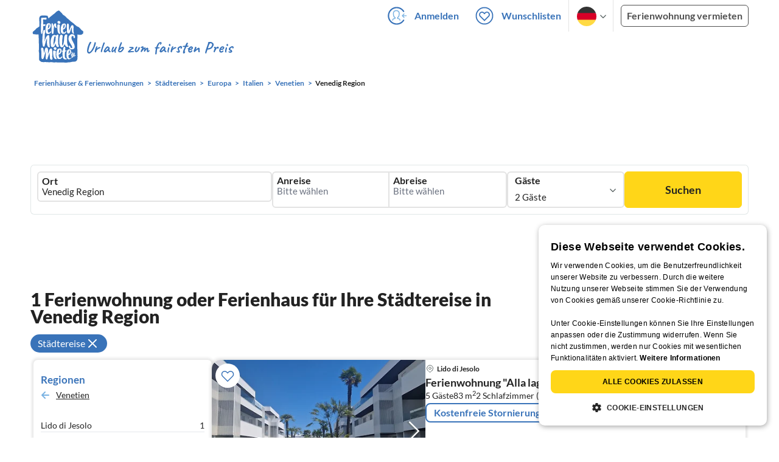

--- FILE ---
content_type: text/css
request_url: https://www.ferienhausmiete.de/build/assets/price-slider.b29ee152.css
body_size: 302
content:
*:focus{outline:none}.price-form .ui-slider .ui-slider-handle{position:absolute;z-index:2;width:1.2em;height:1.2em;cursor:default}.price-form .ui-slider .ui-slider-range{position:absolute}.price-form .ui-slider.ui-state-disabled .ui-slider-handle,.price-form .ui-slider.ui-state-disabled .ui-slider-range{filter:inherit}.price-form .ui-slider-horizontal .ui-slider-handle{top:-.3em;margin-left:-.6em}.price-form .ui-slider-horizontal .ui-slider-range{top:0;height:100%}.price-form .ui-slider-horizontal .ui-slider-range-min{left:0}.price-form .ui-slider-horizontal .ui-slider-range-max{right:0}.price-form .ui-slider-vertical{width:.8em;height:100px}.price-form .ui-slider-vertical .ui-slider-handle{left:-.3em;margin-left:0;margin-bottom:-.6em}.price-form .ui-slider-vertical .ui-slider-range{left:0;width:100%}.price-form .ui-slider-vertical .ui-slider-range-min{bottom:0}.price-form .ui-slider-vertical .ui-slider-range-max{top:0}.price-form .price-slider{margin:9px 10px}.price-form .ui-slider-range{background:#ffd618}.price-form .ui-slider-horizontal .ui-slider-handle{background:#fff;border:1px solid #869ea1;border-radius:50%;top:-4px}.price-form .ui-slider-horizontal .ui-slider-handle:first-child:before{left:-3px}.price-form .ui-slider-horizontal .ui-slider-handle:last-child:before{right:-3px}.price-form .ui-slider-horizontal .ui-slider-handle:before{content:attr(data-before);position:absolute;top:-22px}


--- FILE ---
content_type: image/svg+xml
request_url: https://www.ferienhausmiete.de/images/svg_icons/x-white.svg
body_size: 80
content:
<svg width="24" height="24" viewBox="0 0 24 24" fill="none" xmlns="http://www.w3.org/2000/svg">
<g id="X">
<path id="Icon" d="M6 18L18 6M6 6L18 18" stroke="white" stroke-width="2" stroke-linecap="round" stroke-linejoin="round"/>
</g>
</svg>
